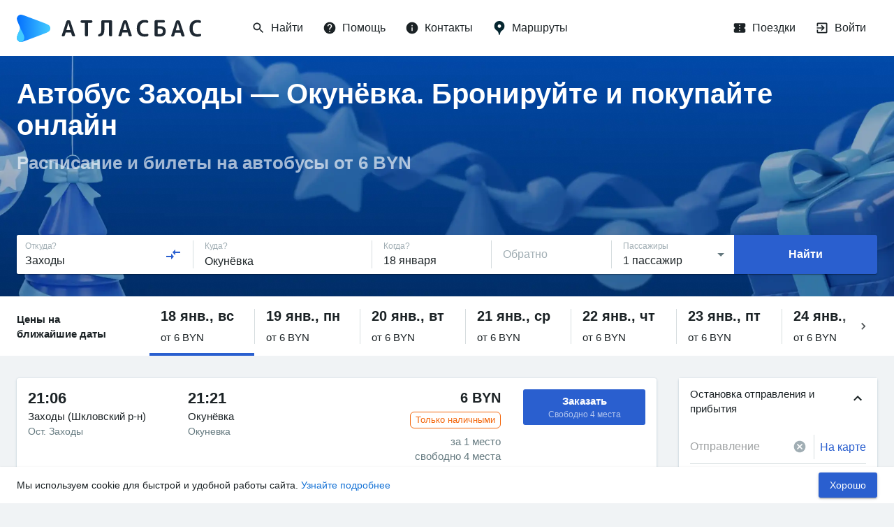

--- FILE ---
content_type: text/html; charset=utf-8
request_url: https://www.google.com/recaptcha/api2/anchor?ar=1&k=6LeQ6CsqAAAAACBOpugx7M5vsR6eLjbwLh2MHCFw&co=aHR0cHM6Ly9hdGxhc2J1cy5ydTo0NDM.&hl=en&v=PoyoqOPhxBO7pBk68S4YbpHZ&size=invisible&anchor-ms=20000&execute-ms=30000&cb=3cpkwtaqfxub
body_size: 48604
content:
<!DOCTYPE HTML><html dir="ltr" lang="en"><head><meta http-equiv="Content-Type" content="text/html; charset=UTF-8">
<meta http-equiv="X-UA-Compatible" content="IE=edge">
<title>reCAPTCHA</title>
<style type="text/css">
/* cyrillic-ext */
@font-face {
  font-family: 'Roboto';
  font-style: normal;
  font-weight: 400;
  font-stretch: 100%;
  src: url(//fonts.gstatic.com/s/roboto/v48/KFO7CnqEu92Fr1ME7kSn66aGLdTylUAMa3GUBHMdazTgWw.woff2) format('woff2');
  unicode-range: U+0460-052F, U+1C80-1C8A, U+20B4, U+2DE0-2DFF, U+A640-A69F, U+FE2E-FE2F;
}
/* cyrillic */
@font-face {
  font-family: 'Roboto';
  font-style: normal;
  font-weight: 400;
  font-stretch: 100%;
  src: url(//fonts.gstatic.com/s/roboto/v48/KFO7CnqEu92Fr1ME7kSn66aGLdTylUAMa3iUBHMdazTgWw.woff2) format('woff2');
  unicode-range: U+0301, U+0400-045F, U+0490-0491, U+04B0-04B1, U+2116;
}
/* greek-ext */
@font-face {
  font-family: 'Roboto';
  font-style: normal;
  font-weight: 400;
  font-stretch: 100%;
  src: url(//fonts.gstatic.com/s/roboto/v48/KFO7CnqEu92Fr1ME7kSn66aGLdTylUAMa3CUBHMdazTgWw.woff2) format('woff2');
  unicode-range: U+1F00-1FFF;
}
/* greek */
@font-face {
  font-family: 'Roboto';
  font-style: normal;
  font-weight: 400;
  font-stretch: 100%;
  src: url(//fonts.gstatic.com/s/roboto/v48/KFO7CnqEu92Fr1ME7kSn66aGLdTylUAMa3-UBHMdazTgWw.woff2) format('woff2');
  unicode-range: U+0370-0377, U+037A-037F, U+0384-038A, U+038C, U+038E-03A1, U+03A3-03FF;
}
/* math */
@font-face {
  font-family: 'Roboto';
  font-style: normal;
  font-weight: 400;
  font-stretch: 100%;
  src: url(//fonts.gstatic.com/s/roboto/v48/KFO7CnqEu92Fr1ME7kSn66aGLdTylUAMawCUBHMdazTgWw.woff2) format('woff2');
  unicode-range: U+0302-0303, U+0305, U+0307-0308, U+0310, U+0312, U+0315, U+031A, U+0326-0327, U+032C, U+032F-0330, U+0332-0333, U+0338, U+033A, U+0346, U+034D, U+0391-03A1, U+03A3-03A9, U+03B1-03C9, U+03D1, U+03D5-03D6, U+03F0-03F1, U+03F4-03F5, U+2016-2017, U+2034-2038, U+203C, U+2040, U+2043, U+2047, U+2050, U+2057, U+205F, U+2070-2071, U+2074-208E, U+2090-209C, U+20D0-20DC, U+20E1, U+20E5-20EF, U+2100-2112, U+2114-2115, U+2117-2121, U+2123-214F, U+2190, U+2192, U+2194-21AE, U+21B0-21E5, U+21F1-21F2, U+21F4-2211, U+2213-2214, U+2216-22FF, U+2308-230B, U+2310, U+2319, U+231C-2321, U+2336-237A, U+237C, U+2395, U+239B-23B7, U+23D0, U+23DC-23E1, U+2474-2475, U+25AF, U+25B3, U+25B7, U+25BD, U+25C1, U+25CA, U+25CC, U+25FB, U+266D-266F, U+27C0-27FF, U+2900-2AFF, U+2B0E-2B11, U+2B30-2B4C, U+2BFE, U+3030, U+FF5B, U+FF5D, U+1D400-1D7FF, U+1EE00-1EEFF;
}
/* symbols */
@font-face {
  font-family: 'Roboto';
  font-style: normal;
  font-weight: 400;
  font-stretch: 100%;
  src: url(//fonts.gstatic.com/s/roboto/v48/KFO7CnqEu92Fr1ME7kSn66aGLdTylUAMaxKUBHMdazTgWw.woff2) format('woff2');
  unicode-range: U+0001-000C, U+000E-001F, U+007F-009F, U+20DD-20E0, U+20E2-20E4, U+2150-218F, U+2190, U+2192, U+2194-2199, U+21AF, U+21E6-21F0, U+21F3, U+2218-2219, U+2299, U+22C4-22C6, U+2300-243F, U+2440-244A, U+2460-24FF, U+25A0-27BF, U+2800-28FF, U+2921-2922, U+2981, U+29BF, U+29EB, U+2B00-2BFF, U+4DC0-4DFF, U+FFF9-FFFB, U+10140-1018E, U+10190-1019C, U+101A0, U+101D0-101FD, U+102E0-102FB, U+10E60-10E7E, U+1D2C0-1D2D3, U+1D2E0-1D37F, U+1F000-1F0FF, U+1F100-1F1AD, U+1F1E6-1F1FF, U+1F30D-1F30F, U+1F315, U+1F31C, U+1F31E, U+1F320-1F32C, U+1F336, U+1F378, U+1F37D, U+1F382, U+1F393-1F39F, U+1F3A7-1F3A8, U+1F3AC-1F3AF, U+1F3C2, U+1F3C4-1F3C6, U+1F3CA-1F3CE, U+1F3D4-1F3E0, U+1F3ED, U+1F3F1-1F3F3, U+1F3F5-1F3F7, U+1F408, U+1F415, U+1F41F, U+1F426, U+1F43F, U+1F441-1F442, U+1F444, U+1F446-1F449, U+1F44C-1F44E, U+1F453, U+1F46A, U+1F47D, U+1F4A3, U+1F4B0, U+1F4B3, U+1F4B9, U+1F4BB, U+1F4BF, U+1F4C8-1F4CB, U+1F4D6, U+1F4DA, U+1F4DF, U+1F4E3-1F4E6, U+1F4EA-1F4ED, U+1F4F7, U+1F4F9-1F4FB, U+1F4FD-1F4FE, U+1F503, U+1F507-1F50B, U+1F50D, U+1F512-1F513, U+1F53E-1F54A, U+1F54F-1F5FA, U+1F610, U+1F650-1F67F, U+1F687, U+1F68D, U+1F691, U+1F694, U+1F698, U+1F6AD, U+1F6B2, U+1F6B9-1F6BA, U+1F6BC, U+1F6C6-1F6CF, U+1F6D3-1F6D7, U+1F6E0-1F6EA, U+1F6F0-1F6F3, U+1F6F7-1F6FC, U+1F700-1F7FF, U+1F800-1F80B, U+1F810-1F847, U+1F850-1F859, U+1F860-1F887, U+1F890-1F8AD, U+1F8B0-1F8BB, U+1F8C0-1F8C1, U+1F900-1F90B, U+1F93B, U+1F946, U+1F984, U+1F996, U+1F9E9, U+1FA00-1FA6F, U+1FA70-1FA7C, U+1FA80-1FA89, U+1FA8F-1FAC6, U+1FACE-1FADC, U+1FADF-1FAE9, U+1FAF0-1FAF8, U+1FB00-1FBFF;
}
/* vietnamese */
@font-face {
  font-family: 'Roboto';
  font-style: normal;
  font-weight: 400;
  font-stretch: 100%;
  src: url(//fonts.gstatic.com/s/roboto/v48/KFO7CnqEu92Fr1ME7kSn66aGLdTylUAMa3OUBHMdazTgWw.woff2) format('woff2');
  unicode-range: U+0102-0103, U+0110-0111, U+0128-0129, U+0168-0169, U+01A0-01A1, U+01AF-01B0, U+0300-0301, U+0303-0304, U+0308-0309, U+0323, U+0329, U+1EA0-1EF9, U+20AB;
}
/* latin-ext */
@font-face {
  font-family: 'Roboto';
  font-style: normal;
  font-weight: 400;
  font-stretch: 100%;
  src: url(//fonts.gstatic.com/s/roboto/v48/KFO7CnqEu92Fr1ME7kSn66aGLdTylUAMa3KUBHMdazTgWw.woff2) format('woff2');
  unicode-range: U+0100-02BA, U+02BD-02C5, U+02C7-02CC, U+02CE-02D7, U+02DD-02FF, U+0304, U+0308, U+0329, U+1D00-1DBF, U+1E00-1E9F, U+1EF2-1EFF, U+2020, U+20A0-20AB, U+20AD-20C0, U+2113, U+2C60-2C7F, U+A720-A7FF;
}
/* latin */
@font-face {
  font-family: 'Roboto';
  font-style: normal;
  font-weight: 400;
  font-stretch: 100%;
  src: url(//fonts.gstatic.com/s/roboto/v48/KFO7CnqEu92Fr1ME7kSn66aGLdTylUAMa3yUBHMdazQ.woff2) format('woff2');
  unicode-range: U+0000-00FF, U+0131, U+0152-0153, U+02BB-02BC, U+02C6, U+02DA, U+02DC, U+0304, U+0308, U+0329, U+2000-206F, U+20AC, U+2122, U+2191, U+2193, U+2212, U+2215, U+FEFF, U+FFFD;
}
/* cyrillic-ext */
@font-face {
  font-family: 'Roboto';
  font-style: normal;
  font-weight: 500;
  font-stretch: 100%;
  src: url(//fonts.gstatic.com/s/roboto/v48/KFO7CnqEu92Fr1ME7kSn66aGLdTylUAMa3GUBHMdazTgWw.woff2) format('woff2');
  unicode-range: U+0460-052F, U+1C80-1C8A, U+20B4, U+2DE0-2DFF, U+A640-A69F, U+FE2E-FE2F;
}
/* cyrillic */
@font-face {
  font-family: 'Roboto';
  font-style: normal;
  font-weight: 500;
  font-stretch: 100%;
  src: url(//fonts.gstatic.com/s/roboto/v48/KFO7CnqEu92Fr1ME7kSn66aGLdTylUAMa3iUBHMdazTgWw.woff2) format('woff2');
  unicode-range: U+0301, U+0400-045F, U+0490-0491, U+04B0-04B1, U+2116;
}
/* greek-ext */
@font-face {
  font-family: 'Roboto';
  font-style: normal;
  font-weight: 500;
  font-stretch: 100%;
  src: url(//fonts.gstatic.com/s/roboto/v48/KFO7CnqEu92Fr1ME7kSn66aGLdTylUAMa3CUBHMdazTgWw.woff2) format('woff2');
  unicode-range: U+1F00-1FFF;
}
/* greek */
@font-face {
  font-family: 'Roboto';
  font-style: normal;
  font-weight: 500;
  font-stretch: 100%;
  src: url(//fonts.gstatic.com/s/roboto/v48/KFO7CnqEu92Fr1ME7kSn66aGLdTylUAMa3-UBHMdazTgWw.woff2) format('woff2');
  unicode-range: U+0370-0377, U+037A-037F, U+0384-038A, U+038C, U+038E-03A1, U+03A3-03FF;
}
/* math */
@font-face {
  font-family: 'Roboto';
  font-style: normal;
  font-weight: 500;
  font-stretch: 100%;
  src: url(//fonts.gstatic.com/s/roboto/v48/KFO7CnqEu92Fr1ME7kSn66aGLdTylUAMawCUBHMdazTgWw.woff2) format('woff2');
  unicode-range: U+0302-0303, U+0305, U+0307-0308, U+0310, U+0312, U+0315, U+031A, U+0326-0327, U+032C, U+032F-0330, U+0332-0333, U+0338, U+033A, U+0346, U+034D, U+0391-03A1, U+03A3-03A9, U+03B1-03C9, U+03D1, U+03D5-03D6, U+03F0-03F1, U+03F4-03F5, U+2016-2017, U+2034-2038, U+203C, U+2040, U+2043, U+2047, U+2050, U+2057, U+205F, U+2070-2071, U+2074-208E, U+2090-209C, U+20D0-20DC, U+20E1, U+20E5-20EF, U+2100-2112, U+2114-2115, U+2117-2121, U+2123-214F, U+2190, U+2192, U+2194-21AE, U+21B0-21E5, U+21F1-21F2, U+21F4-2211, U+2213-2214, U+2216-22FF, U+2308-230B, U+2310, U+2319, U+231C-2321, U+2336-237A, U+237C, U+2395, U+239B-23B7, U+23D0, U+23DC-23E1, U+2474-2475, U+25AF, U+25B3, U+25B7, U+25BD, U+25C1, U+25CA, U+25CC, U+25FB, U+266D-266F, U+27C0-27FF, U+2900-2AFF, U+2B0E-2B11, U+2B30-2B4C, U+2BFE, U+3030, U+FF5B, U+FF5D, U+1D400-1D7FF, U+1EE00-1EEFF;
}
/* symbols */
@font-face {
  font-family: 'Roboto';
  font-style: normal;
  font-weight: 500;
  font-stretch: 100%;
  src: url(//fonts.gstatic.com/s/roboto/v48/KFO7CnqEu92Fr1ME7kSn66aGLdTylUAMaxKUBHMdazTgWw.woff2) format('woff2');
  unicode-range: U+0001-000C, U+000E-001F, U+007F-009F, U+20DD-20E0, U+20E2-20E4, U+2150-218F, U+2190, U+2192, U+2194-2199, U+21AF, U+21E6-21F0, U+21F3, U+2218-2219, U+2299, U+22C4-22C6, U+2300-243F, U+2440-244A, U+2460-24FF, U+25A0-27BF, U+2800-28FF, U+2921-2922, U+2981, U+29BF, U+29EB, U+2B00-2BFF, U+4DC0-4DFF, U+FFF9-FFFB, U+10140-1018E, U+10190-1019C, U+101A0, U+101D0-101FD, U+102E0-102FB, U+10E60-10E7E, U+1D2C0-1D2D3, U+1D2E0-1D37F, U+1F000-1F0FF, U+1F100-1F1AD, U+1F1E6-1F1FF, U+1F30D-1F30F, U+1F315, U+1F31C, U+1F31E, U+1F320-1F32C, U+1F336, U+1F378, U+1F37D, U+1F382, U+1F393-1F39F, U+1F3A7-1F3A8, U+1F3AC-1F3AF, U+1F3C2, U+1F3C4-1F3C6, U+1F3CA-1F3CE, U+1F3D4-1F3E0, U+1F3ED, U+1F3F1-1F3F3, U+1F3F5-1F3F7, U+1F408, U+1F415, U+1F41F, U+1F426, U+1F43F, U+1F441-1F442, U+1F444, U+1F446-1F449, U+1F44C-1F44E, U+1F453, U+1F46A, U+1F47D, U+1F4A3, U+1F4B0, U+1F4B3, U+1F4B9, U+1F4BB, U+1F4BF, U+1F4C8-1F4CB, U+1F4D6, U+1F4DA, U+1F4DF, U+1F4E3-1F4E6, U+1F4EA-1F4ED, U+1F4F7, U+1F4F9-1F4FB, U+1F4FD-1F4FE, U+1F503, U+1F507-1F50B, U+1F50D, U+1F512-1F513, U+1F53E-1F54A, U+1F54F-1F5FA, U+1F610, U+1F650-1F67F, U+1F687, U+1F68D, U+1F691, U+1F694, U+1F698, U+1F6AD, U+1F6B2, U+1F6B9-1F6BA, U+1F6BC, U+1F6C6-1F6CF, U+1F6D3-1F6D7, U+1F6E0-1F6EA, U+1F6F0-1F6F3, U+1F6F7-1F6FC, U+1F700-1F7FF, U+1F800-1F80B, U+1F810-1F847, U+1F850-1F859, U+1F860-1F887, U+1F890-1F8AD, U+1F8B0-1F8BB, U+1F8C0-1F8C1, U+1F900-1F90B, U+1F93B, U+1F946, U+1F984, U+1F996, U+1F9E9, U+1FA00-1FA6F, U+1FA70-1FA7C, U+1FA80-1FA89, U+1FA8F-1FAC6, U+1FACE-1FADC, U+1FADF-1FAE9, U+1FAF0-1FAF8, U+1FB00-1FBFF;
}
/* vietnamese */
@font-face {
  font-family: 'Roboto';
  font-style: normal;
  font-weight: 500;
  font-stretch: 100%;
  src: url(//fonts.gstatic.com/s/roboto/v48/KFO7CnqEu92Fr1ME7kSn66aGLdTylUAMa3OUBHMdazTgWw.woff2) format('woff2');
  unicode-range: U+0102-0103, U+0110-0111, U+0128-0129, U+0168-0169, U+01A0-01A1, U+01AF-01B0, U+0300-0301, U+0303-0304, U+0308-0309, U+0323, U+0329, U+1EA0-1EF9, U+20AB;
}
/* latin-ext */
@font-face {
  font-family: 'Roboto';
  font-style: normal;
  font-weight: 500;
  font-stretch: 100%;
  src: url(//fonts.gstatic.com/s/roboto/v48/KFO7CnqEu92Fr1ME7kSn66aGLdTylUAMa3KUBHMdazTgWw.woff2) format('woff2');
  unicode-range: U+0100-02BA, U+02BD-02C5, U+02C7-02CC, U+02CE-02D7, U+02DD-02FF, U+0304, U+0308, U+0329, U+1D00-1DBF, U+1E00-1E9F, U+1EF2-1EFF, U+2020, U+20A0-20AB, U+20AD-20C0, U+2113, U+2C60-2C7F, U+A720-A7FF;
}
/* latin */
@font-face {
  font-family: 'Roboto';
  font-style: normal;
  font-weight: 500;
  font-stretch: 100%;
  src: url(//fonts.gstatic.com/s/roboto/v48/KFO7CnqEu92Fr1ME7kSn66aGLdTylUAMa3yUBHMdazQ.woff2) format('woff2');
  unicode-range: U+0000-00FF, U+0131, U+0152-0153, U+02BB-02BC, U+02C6, U+02DA, U+02DC, U+0304, U+0308, U+0329, U+2000-206F, U+20AC, U+2122, U+2191, U+2193, U+2212, U+2215, U+FEFF, U+FFFD;
}
/* cyrillic-ext */
@font-face {
  font-family: 'Roboto';
  font-style: normal;
  font-weight: 900;
  font-stretch: 100%;
  src: url(//fonts.gstatic.com/s/roboto/v48/KFO7CnqEu92Fr1ME7kSn66aGLdTylUAMa3GUBHMdazTgWw.woff2) format('woff2');
  unicode-range: U+0460-052F, U+1C80-1C8A, U+20B4, U+2DE0-2DFF, U+A640-A69F, U+FE2E-FE2F;
}
/* cyrillic */
@font-face {
  font-family: 'Roboto';
  font-style: normal;
  font-weight: 900;
  font-stretch: 100%;
  src: url(//fonts.gstatic.com/s/roboto/v48/KFO7CnqEu92Fr1ME7kSn66aGLdTylUAMa3iUBHMdazTgWw.woff2) format('woff2');
  unicode-range: U+0301, U+0400-045F, U+0490-0491, U+04B0-04B1, U+2116;
}
/* greek-ext */
@font-face {
  font-family: 'Roboto';
  font-style: normal;
  font-weight: 900;
  font-stretch: 100%;
  src: url(//fonts.gstatic.com/s/roboto/v48/KFO7CnqEu92Fr1ME7kSn66aGLdTylUAMa3CUBHMdazTgWw.woff2) format('woff2');
  unicode-range: U+1F00-1FFF;
}
/* greek */
@font-face {
  font-family: 'Roboto';
  font-style: normal;
  font-weight: 900;
  font-stretch: 100%;
  src: url(//fonts.gstatic.com/s/roboto/v48/KFO7CnqEu92Fr1ME7kSn66aGLdTylUAMa3-UBHMdazTgWw.woff2) format('woff2');
  unicode-range: U+0370-0377, U+037A-037F, U+0384-038A, U+038C, U+038E-03A1, U+03A3-03FF;
}
/* math */
@font-face {
  font-family: 'Roboto';
  font-style: normal;
  font-weight: 900;
  font-stretch: 100%;
  src: url(//fonts.gstatic.com/s/roboto/v48/KFO7CnqEu92Fr1ME7kSn66aGLdTylUAMawCUBHMdazTgWw.woff2) format('woff2');
  unicode-range: U+0302-0303, U+0305, U+0307-0308, U+0310, U+0312, U+0315, U+031A, U+0326-0327, U+032C, U+032F-0330, U+0332-0333, U+0338, U+033A, U+0346, U+034D, U+0391-03A1, U+03A3-03A9, U+03B1-03C9, U+03D1, U+03D5-03D6, U+03F0-03F1, U+03F4-03F5, U+2016-2017, U+2034-2038, U+203C, U+2040, U+2043, U+2047, U+2050, U+2057, U+205F, U+2070-2071, U+2074-208E, U+2090-209C, U+20D0-20DC, U+20E1, U+20E5-20EF, U+2100-2112, U+2114-2115, U+2117-2121, U+2123-214F, U+2190, U+2192, U+2194-21AE, U+21B0-21E5, U+21F1-21F2, U+21F4-2211, U+2213-2214, U+2216-22FF, U+2308-230B, U+2310, U+2319, U+231C-2321, U+2336-237A, U+237C, U+2395, U+239B-23B7, U+23D0, U+23DC-23E1, U+2474-2475, U+25AF, U+25B3, U+25B7, U+25BD, U+25C1, U+25CA, U+25CC, U+25FB, U+266D-266F, U+27C0-27FF, U+2900-2AFF, U+2B0E-2B11, U+2B30-2B4C, U+2BFE, U+3030, U+FF5B, U+FF5D, U+1D400-1D7FF, U+1EE00-1EEFF;
}
/* symbols */
@font-face {
  font-family: 'Roboto';
  font-style: normal;
  font-weight: 900;
  font-stretch: 100%;
  src: url(//fonts.gstatic.com/s/roboto/v48/KFO7CnqEu92Fr1ME7kSn66aGLdTylUAMaxKUBHMdazTgWw.woff2) format('woff2');
  unicode-range: U+0001-000C, U+000E-001F, U+007F-009F, U+20DD-20E0, U+20E2-20E4, U+2150-218F, U+2190, U+2192, U+2194-2199, U+21AF, U+21E6-21F0, U+21F3, U+2218-2219, U+2299, U+22C4-22C6, U+2300-243F, U+2440-244A, U+2460-24FF, U+25A0-27BF, U+2800-28FF, U+2921-2922, U+2981, U+29BF, U+29EB, U+2B00-2BFF, U+4DC0-4DFF, U+FFF9-FFFB, U+10140-1018E, U+10190-1019C, U+101A0, U+101D0-101FD, U+102E0-102FB, U+10E60-10E7E, U+1D2C0-1D2D3, U+1D2E0-1D37F, U+1F000-1F0FF, U+1F100-1F1AD, U+1F1E6-1F1FF, U+1F30D-1F30F, U+1F315, U+1F31C, U+1F31E, U+1F320-1F32C, U+1F336, U+1F378, U+1F37D, U+1F382, U+1F393-1F39F, U+1F3A7-1F3A8, U+1F3AC-1F3AF, U+1F3C2, U+1F3C4-1F3C6, U+1F3CA-1F3CE, U+1F3D4-1F3E0, U+1F3ED, U+1F3F1-1F3F3, U+1F3F5-1F3F7, U+1F408, U+1F415, U+1F41F, U+1F426, U+1F43F, U+1F441-1F442, U+1F444, U+1F446-1F449, U+1F44C-1F44E, U+1F453, U+1F46A, U+1F47D, U+1F4A3, U+1F4B0, U+1F4B3, U+1F4B9, U+1F4BB, U+1F4BF, U+1F4C8-1F4CB, U+1F4D6, U+1F4DA, U+1F4DF, U+1F4E3-1F4E6, U+1F4EA-1F4ED, U+1F4F7, U+1F4F9-1F4FB, U+1F4FD-1F4FE, U+1F503, U+1F507-1F50B, U+1F50D, U+1F512-1F513, U+1F53E-1F54A, U+1F54F-1F5FA, U+1F610, U+1F650-1F67F, U+1F687, U+1F68D, U+1F691, U+1F694, U+1F698, U+1F6AD, U+1F6B2, U+1F6B9-1F6BA, U+1F6BC, U+1F6C6-1F6CF, U+1F6D3-1F6D7, U+1F6E0-1F6EA, U+1F6F0-1F6F3, U+1F6F7-1F6FC, U+1F700-1F7FF, U+1F800-1F80B, U+1F810-1F847, U+1F850-1F859, U+1F860-1F887, U+1F890-1F8AD, U+1F8B0-1F8BB, U+1F8C0-1F8C1, U+1F900-1F90B, U+1F93B, U+1F946, U+1F984, U+1F996, U+1F9E9, U+1FA00-1FA6F, U+1FA70-1FA7C, U+1FA80-1FA89, U+1FA8F-1FAC6, U+1FACE-1FADC, U+1FADF-1FAE9, U+1FAF0-1FAF8, U+1FB00-1FBFF;
}
/* vietnamese */
@font-face {
  font-family: 'Roboto';
  font-style: normal;
  font-weight: 900;
  font-stretch: 100%;
  src: url(//fonts.gstatic.com/s/roboto/v48/KFO7CnqEu92Fr1ME7kSn66aGLdTylUAMa3OUBHMdazTgWw.woff2) format('woff2');
  unicode-range: U+0102-0103, U+0110-0111, U+0128-0129, U+0168-0169, U+01A0-01A1, U+01AF-01B0, U+0300-0301, U+0303-0304, U+0308-0309, U+0323, U+0329, U+1EA0-1EF9, U+20AB;
}
/* latin-ext */
@font-face {
  font-family: 'Roboto';
  font-style: normal;
  font-weight: 900;
  font-stretch: 100%;
  src: url(//fonts.gstatic.com/s/roboto/v48/KFO7CnqEu92Fr1ME7kSn66aGLdTylUAMa3KUBHMdazTgWw.woff2) format('woff2');
  unicode-range: U+0100-02BA, U+02BD-02C5, U+02C7-02CC, U+02CE-02D7, U+02DD-02FF, U+0304, U+0308, U+0329, U+1D00-1DBF, U+1E00-1E9F, U+1EF2-1EFF, U+2020, U+20A0-20AB, U+20AD-20C0, U+2113, U+2C60-2C7F, U+A720-A7FF;
}
/* latin */
@font-face {
  font-family: 'Roboto';
  font-style: normal;
  font-weight: 900;
  font-stretch: 100%;
  src: url(//fonts.gstatic.com/s/roboto/v48/KFO7CnqEu92Fr1ME7kSn66aGLdTylUAMa3yUBHMdazQ.woff2) format('woff2');
  unicode-range: U+0000-00FF, U+0131, U+0152-0153, U+02BB-02BC, U+02C6, U+02DA, U+02DC, U+0304, U+0308, U+0329, U+2000-206F, U+20AC, U+2122, U+2191, U+2193, U+2212, U+2215, U+FEFF, U+FFFD;
}

</style>
<link rel="stylesheet" type="text/css" href="https://www.gstatic.com/recaptcha/releases/PoyoqOPhxBO7pBk68S4YbpHZ/styles__ltr.css">
<script nonce="sdGh4o9fgz8GprNcXwIqvA" type="text/javascript">window['__recaptcha_api'] = 'https://www.google.com/recaptcha/api2/';</script>
<script type="text/javascript" src="https://www.gstatic.com/recaptcha/releases/PoyoqOPhxBO7pBk68S4YbpHZ/recaptcha__en.js" nonce="sdGh4o9fgz8GprNcXwIqvA">
      
    </script></head>
<body><div id="rc-anchor-alert" class="rc-anchor-alert"></div>
<input type="hidden" id="recaptcha-token" value="[base64]">
<script type="text/javascript" nonce="sdGh4o9fgz8GprNcXwIqvA">
      recaptcha.anchor.Main.init("[\x22ainput\x22,[\x22bgdata\x22,\x22\x22,\[base64]/[base64]/[base64]/[base64]/[base64]/[base64]/[base64]/[base64]/[base64]/[base64]\\u003d\x22,\[base64]\x22,\x22w5AlEcOwL8ObZ8K/[base64]/FHLCvMOUbWN+wqIDScKNFMKqwoIhw78fKcONw4dNwoMxwqzDpMO0Lgw9HMO9XA3CvnHCosOtwpROwrAXwo0/w5rDosOJw5HCqHjDswXDlsO0cMKdKxdmR1/DhA/[base64]/dUkXwoPDicO3wqtNw5nDssK9w5sRwr/Ct2TDskVGKBd9w7sGwr/ClmXCnzTCpnBRZXIMfMOKFsOBwrXChA/DqRPCjsODRUEsUsKLQiEAw4gJV0pgwrY1woLCp8KFw6XDt8ObTSRuw7nCkMOhw55nF8KpMybCnsO3w7MJwpYvcxPDgsO2GBZEJDTDnDHClSAKw4YDwqAYJMOcwrlUYMOFw50qbsOVw60EOlsmDRJywr3CoBIff2DClHAoEMKVWAwsOUhvVQ91AMOTw4bCqcK/w7tsw7EJfcKmNcOpwo9BwrHDvcO0LgwTEjnDjcO9w5JKZcOSwrXCmEZrw67DpxHCqsKpFsKFw4J0HkMPEjtNwp9CZALDsMKnOcOmUMKSdsKkwr7DlcOYeFx5ChHCmsOcUX/CtUXDnwA+w4JbCMO0wqFHw4rCjkRxw7HDg8KAwrZUB8KuwpnCk3LDlsK9w7ZqPDQFwoHCm8O6wrPCuRI3WWsuKWPCjMKMwrHCqMO0wqdKw7Iaw67ChMOJw4N8d0/[base64]/Ds8OfwrTCkgnDn8Ohw6pTHcO1R8OWTS7CuGrCuMKYHRfDpsKsAsK+RGvDjcOQCTcSw6rDusKNOsOsF2rCgwvChsKewq/Dnmo9Wyokwp86wosQw5fClQHDq8K6wqDDnzoNDDcdw5UbPj8OSGPCtcO9DsKYAVFFFDDDpsKQOFbDvsK1eBjCoMOnEcOBwrsXw68veC3CjsK0w6DCoMOQw6/DiMOxw6zCm8OFwpvCpMOODMOXWzjDuFrDhcOlb8Oawp47BjdFHwDDuw8eKmnClSkLw4MUSHpwKsKlwrHDrsOkwoDCv3LDjX3CkkJldMO9TsKGwrF6BE3Cr39xwp98wqjCvTlpwrnDlgjCjko3cQTDmRXCgBNQw6ADW8KtLcKOK2/Ds8OKwrLDmcOTwoXDsMOkCMKDUsOvwrUxwrjDrcKgwqAlwqbDosK7AFHCuhQawp7DsgnCoFvCs8KcwosGwpzDrUHCvD1qE8K1w4/ClsOYNhHCkMKJw6oNw7PDkgvCscOsRMOFwpzCjcKJwrMXMMOyd8O+w4nDrCbCgMOQwqHCvXbDvjgVIcOlfsKURcKRwoglwqPDmho9CsOGw7zCo3EOH8OKwqzDh8OlI8KRw63Dn8Oew4FZIGpwwroFDcKrw6bDjRp0wp/[base64]/CqDJJDWJAQy4pw5PCr8KOdsO2ZTIJOMOywqfCrsKVw53CksOgw5Q2FSfDlTQcw60SW8OnwrTDgmjDh8K/wr49w5TCjsKqYxjCgMKyw4nDiWwiVkXCocOiwrBbHmAGTMOyw5bCisKWKyI1wr3CtsK6w5bCrsKpw5kqKMO/O8OAw5Efwq/DhGZ2YxxDI8K4bF/CucO9ZF5Zw4nCqsKrw7t8BzPCgQjCj8OfJMOOVCvCuj97w6wvOlTDiMO5fsKdMVNVXsKxKmlrwqo6w7HCjMO7ZjbCn1hsw4nDiMO1wp0rwrnDlMOYwo/DjGnDlAtywoDCpMOTwqkfKkdrw5N/w64Fw5HCgCpVT1fCvyzDtx1UHi4aBsOeR28nwpVKWiNFbwrDvHkjwq7DrsKRw6QqMTPDv2IMwpgww7vCmiJucsK+ZRtuwp1CH8ONw7AHw4vCo3srwobDksOsBDLDiVTDhDNkwqYtLsKvw6Ahwo/ClMOfw63CghVpb8K6U8OYCAfCtyXDh8KmwpNOeMO7w4QRRcOyw4hswp51G8OUGW/DmWPCoMKCFQovw7obNQ3DhiFEwozCt8OMa8KtbsOZCMK/w6bCocOmwo5dw7ZRTy7Dj2RAYF16w6NQXcKIwpUowobDqic1DMO/[base64]/Ct2sSWsO0UsKEDcOdBWoQA8KZIWx1wr8iwoBAWcK2w6fCgcOYbcOiw7fDtkYoN03CtXfDvsK9TkrDpcO8dlZ5JsOGwoIifmzDm13CnxbClsKYKlPCrMOMwr1hFkZCKFzCpl/CucOyH25/w7ZLORjDosKkw61Gw5Q5ecKKw5QHw43DiMODw6wrG2BWVTzDmMKADzXCq8Kxw7nChsOAw4pZAMOyfW56VR7Dq8O/w6pyP1/ClsKmwoZ0eRhGwrMLCQDDnwXCqFU9wpzDvXPCksK5NMKxw407w6c2eAdYcCNnwrbCrB9lwrjCsCDCqnZAZzPDgMOkNGXCvMORasOFwpklwr/[base64]/[base64]/SwU1QcOnClxxUALCmMK4w6YtcGt0ZsKBw4jCmC8aLRB9DMKOw4bCj8OOwonDm8OqJsONw5PDocKzZ3bCmsO9w6nCmcOswqxffMOgwrzCgHbDvxHCscO2w5HDo33DjVgSGx4Nw6QZNsOcN8KGw4Bbwrw7wq7DtsOFw6Eqw4rDpEIYwqlLQsK2Em/DjyBDw4Ncwqh+RhnDpToOwqAXMsONwogFHMOQwqELw494bcKARkEXPcObOMKdZ1gCw4VTTXXDlcO9IcKRw4PDszLDgkvDksOPw4jDqwFeTsOOwpDCs8KJQcObwrV/wqrDnsOsbsKKa8O6w6rDrcOTNhIRwr4GIsKjFcKvw7DDmsKnNwF3UsKTfMOMw6EGwpjDicOQBsK4WMK2AkvDkMKFwpR6SsKfICppNMOgw4kJwrEUUcOSJ8OYwqhiwqASw7zDtMKtBjDDlsK1wrE/NWfDmMOWLcKlN3/[base64]/DncO9MQnCt8OfejfCoBjCt8OTw6HCv8KvwozDoMOFVGXDnMKQPA0AJ8KUwrTDtRU+Zn4hR8KKC8K6Q3PCqkzCvMO3V3jCg8KhEcOTZsKEwpJeB8OdSMO7FHtaBcKzwohsZkTDl8OQf8OoOMO5W0bDicO2w6XDssOVCEnCtisJw4x0w4/DtcKnwrV0wpwWwpTChsO6wr12w6I5w45Yw7fCr8Kjwr3DuyDCtcOAMDvDo0DCvjvDpyPDjsOPNMO/[base64]/[base64]/CjAopIXslAGZYw6dGcyMbw6zCjjYTRXvDnwnCpMOcwowxw4fClcKyRMKHwpcyw77Ciit3w5DDiEHCv1Jiw5dnw4ptQMKndcOSZsKQwptVw6vCp1xiwoLDqR9Fw5wqw5QdI8OQw4xdPcKALsO3wr5DMMOGe2TCsx/[base64]/[base64]/[base64]/CnMKHwoxcw7cbJcOrAX/CllfCiMOaw5IPH8K+ZWEzw5HCtMOEw75gw6rDj8KIR8OuNhlbw5d2OVcAw41jwrLDjQ3CiiDDgMOBw7jDhcOHbhDDqcOBSmlNwr7ClCMhwqR7Yitbw6/DvMOMwrfCj8KlZ8ODwqvCm8OWA8OWCMOlQsOhwrh8FsOjNsKxUsKsFTzDrivDkFLDo8OleSXDu8Kkf3HCqMKnCMKyFMKSFsOZw4HDhD3DrMKxw5QyIcO9R8O9AxlRWsOcwoLDq8KUwrpEwpvDszXDhcOBOgnCgsKhfXo/wq3Cg8Khw7kcwobCqm3CssOMw64bw4TCjcKubMOFw681JUZQCC7DosO0G8OVwoPCj3fDh8KBwqLCvMKmwq7DjCs5fWDCkQ/[base64]/CjMOTDcOdciXClXUZbsKrBUxqw7vDplPDo8KBwrBjMRIdw5Iuw6LCksKBwrXDicKowqgqIcOGw69XwonDscOrM8KFwrQNZFfCnTTCkMOZwrvDrQEDwrUtecOFwr7DrMKHCsOZw5BdwpDCqRsLGCspLiszIH/[base64]/DnQfCkRDCt8K2BMKewpIKwrzDmT5hEDchw6trwqoMasKHOmfDlwImWTHDqMOzwqJbUMOkQsKiwp4daMO7w7d2OVcxwrLDlcKKEF3DuMOgw5/DiMK5UTBdw41vCRZsKC/DhwJ0c3ZcwrLDoUhjd2JyRsObwrzDgsKmwqbDuUojFifCrMKBJcKZAsOAw5vCvzE3w7sab1LDgl02wpLChjg9wrrDvSDDt8OJQsKAw5Qxw5xXwr8+w5Vlw5llwqDCshY5NMOWbsO2ByTCoEfCtGY9WjI/[base64]/[base64]/TmvCo8OsQsKdwqbDggRQwonCpmgOCcOePsOPb1ojwrLDsix/wqkAUjgJN14iD8KNcGoCw61Xw5nCjBc0TyzCsTbCnMKEakMbw45/wqFNMsOvH3d/[base64]/DW8uV8KSbCfCgMOPICLDm8ORw4FGwpgSNsOOw5pec8O5RShfZsKVwpDDnDc7w6zCq03CvnTCn1fCn8K+woN4w7zChSnDmCRKw4cqwqHDpMOAwqtTcX7Cj8OZbgFjF110wrN3DCvCuMOhBsOFNX5CwqpCwqdwGcKaScKRw7vCkMKGwrHDmgR/[base64]/CicOgW8KQQ8K4w4Bjwp8hCMKgwqolfcKzwokEw4vDpz/DnjUqTD3DqH8yHsKDw6HDn8OzQBrCqnpUw48lw74Jw4PCiB0ND2vDn8Oow5ELw6XDr8OywoVfYg1SwobDm8O8wrfDjMKbwr8XVcKKw5DDkcKmQ8OidMO5CxUOJMOEw5bCvVkDwqLDjwYyw4p3w5PDrjtFM8KHBsK3RsOJZcKLwoULFMO/Cy/[base64]/ChsKhBcORw5DDscKgCsOTRyrCisOwwqxgwqLDpMKMw7nDv8KrbcOtDBQHw7kWYMOSb8OWbg8ZwpczOSLDtVANMlQ/w7jChMKawrxzwpLDkMO6RjzCoDjChMKqM8O9w5jCpknClcO5MMO0FsOKaWF0w4Q5YMONFcKVAcOsw7zDnBnCv8KHwpNte8OoOEPDvB5OwroVDMOHGydZRMOEwqQZdFLCujnDiUHCiEvCpTpDwrUowpjCnUDDjnRWwrRQw6jDqibDo8KgD1TCp1PCncKGwqHDvsKLMz/DvcKpw68Nwp/[base64]/[base64]/[base64]/CjcOOHn3DgljClwxwwpPCkcK2w6ptwq/[base64]/FsOWPj3Dq3AGwqnCvcKaLcOcwpZ1QsK/woPDrcOKw5Y9w7PDjcOVw4PDi8KgdsK1ahnCq8Kww6zDpiXDsSvCqcOpwqTDpGcOwr4Nwqtfw6HDu8K6IAB/[base64]/Y8KZKsKVw5zDqMKGw4pdLMO2KsKTAnPCgAjDn2E7JD/CosOLwqU8e0x/wrrDrH03ICDCglE3D8KZYEdiw7HCgQLCgXsCwr9vwp11QDvDnsKTXVwuCT5aw6LDjDVKwrzDs8KQZD7CgcKsw7PDmEPDkXjCisKJwrjCncKPw4kLZMOawpTCi1zCtlrCq3fCqCFmwoxkw6/Di0nDiBw6M8KTWcKuwr1mw5l1VSDCnRJGwqNwGMK4GB5bw4ENwqVSwpNPw5DDh8OSw6vDs8KIwrgMw5Bxw67CksK3Bx7CusOwasOxwq17FsOfVDVrwqNww7XDlMK/DQY7wqURw6vCsndmw4ZFEAFVDcKJJjXDhcO7wrjDt3zCnCY5XD4NPsKYbsOFwrrDvRZTakXChcK/EsOwfB1AIz5ew4jCuXELCFQGw4/DqsOBw5FSwqbDoiQjSxwWw57DuixEwoLDtcOKwo4Nw6E3c33CpsOTV8OPw6YkFcKzw4dPdh7Dp8OUXMOkRsOoZiHCk3DCogfDoX/CmMKEL8KUFsOiMHfDgDjDmyrDjsOhwpvCtMK4wqAkTsOvw55xNUXDgErCgnnCokjDtE8SeFnDp8Ogw6TDj8K0wpXCsk10aHLCrntbUcK/w57CgcKPwoHDpi3DnxdFfBsRbV1pWkvDpk/Ck8ODwrLCs8KhLsO6wrXDpsOXXUzDiCjDr1DDl8Oye8OvwqLDnMKQw5bCucKxLzNgwo52wrnChVFmwrnCtcOMw6ACw7hWwrfDtcKcdwvDmn7DmMKAwq4Gw68MZ8Kjw5fCt3PDssKew5TCjsOlZDTDiMOWw7LDrgLCtcKUfk/CgDQrwpzCu8ORwrUeGsOnw4DCoGRZw59Ww6HClcOnRMOFPCzCi8KNYSXDiiQNwqDCq0cdwpJKw607ZVbCnmZlw4V3wqkVwpEgwqpCwoo5KF3CqhHCksKbw6vDtsKmw4pUwpl/[base64]/CicOVJ2QTYTceasOmRcO4w5jDoErDlxkJwq3DksKBw6/[base64]/DjsKhXcOWH8Okw7U9wqc2CGsMwpfDtsO/wp/CujfDhcOEw7N2w5zCr1jCrAB9C8OFwqrCkhFqKkvCslMuFsKZC8KIPsOLPHrDujtQwo7Cv8OSEFHCrUQTYsOjBsK/wrhZYSTDuioVwr/CkD9/wpTDlFY7ScKjVsOIAWbDs8OQwq3DqwTDu1gwLcOew7bDs8OKXBnCpMKSCcOfw5cuelLDgH0Nw4/[base64]/wrPDv8KqwopdCALDuhjDlsK0wqBMwplmwrRJw59hw4k1ZhDCowpbeyATFcKRZFXDusOrO2XCuGwbFF9Aw6A2wqjCki5WwrIrEx/[base64]/woAtClgcRgzCigXDlwHDpUTCssK6A8KIwpTDtDHCmn9ew5UtIsOtMU7DrMOfw6XCqcK2c8KVADstwr9Awq95wr8twqlcVMK6UF4cLRchQ8OLFVvCv8Kaw4FrwoLDnipMw4cuwqotwpxPVnYdYEEsNMOPfArCjS3DpMOBBEVQwq/Dm8OZwpQCwpHDrHZfahI0w6bCicKRGsOibsKiw4NPdmXCnTvCmW9JwpJ1DcKIw4rDg8KAJcKiXVfDisORZMOqJ8KaRmrCscOxw77CrD/DrC1BwqwpXMKZwqsyw4zCmcOPOQbCvcONwr8XFzEHwrIQNgNXw7VlccOBwpzDm8OoR0k1ERnDvcKAw4LDgkvCs8ODdsK0K3jDusKNCk/[base64]/ChEdHWlhpw6NKfcOMB8Kzw44Xw4d1V8KJUAB5wrVgwqzDosK3RElBw47DmMKJw7jDo8KUHWHDp2ITw7rDnl0iYsO6NX0xblnDrgbCkAdJwoQ2H3pGwql/aMORTiFgw5vCoHfCvMKwwp5gwpbDt8KDwp7Clz9GPsKEw43Ds8O4bcKWKzbClS/[base64]/CncK0cR3Dm8OgwolwwpRQw58sYWHCii7Cp0XClA4kBhRbeMK9MMOPw5sNKwLDs8Kbw6nCiMKwS1rDkhHCisO3DsO7Cg3Ci8KMw64Ow4EUwqDDhnYrwo/CjA/Cm8Kswq5wNBZ+w5IMwpzDkMOTVjjDlxXClsKSacOOc2FIwo/DnCXCnTArWMO7w4Z+acOmcFJaw54LOsOIIcKse8OVVn8Ewr5ww7bDlMO7wrnDoMOnwq5Aw5rCscK3RsO2b8KZdn3CtG3Ck3jCrmV+w5fCi8OKwpIKw6nCj8OZHcOOwp4rw7XCj8Khw7TDvsKywprDuF/CrSrDnElyK8KcCsOsdwphwohcwp9CwpfDqcODH0/Ds1RFTsKuGUXDpzYSCMOswpvCgsOBwrTDjcOYEW3DmsKiw5Eqw6XDvX3DqB8ZwrzDpnEVwo/CrMOvVMKPwrLDnsKDSx4lwovCoGAbLcOTw4wAH8KYw7U8BiwuH8Oja8Kecm3DkgN/wqpRw6HDncOKwqpedMKnwprCncO1w6HDgCvDsQZOw4rCq8KywqXDqsOgTcKRwqMtLXVvT8KBw5DCtBRaZw7CvcKnXW4Yw7PCsTZvw7FidMK/[base64]/Du8O1w7Enw4XDuWTCjsKtwoTDjBnDiQomw6kEMXvCq2gGw7bCrG/CoQrCkMOjw5jCksKOLMKAwqNXwroZblNZaV9mw7Ntw43DlAjDjsOEwoTCmMK7wovDsMK1V1QYNxIeb2B2HCfDtMKUwp0Tw61MP8KlQ8OHw5nCrcOcM8Ogwr3CqUgVB8OsU3PCg3gTw73DgyTCn2UVbsO8w5oqw5/[base64]/CkjJEBiJodnDChMKjwqIZJx7CisKke0zDqSvCvsORwoBgFsO3w63DgMKnXcKOOXnDk8OPwq5Rwp/DisOOw6rDigHChG4IwpoAw4Q/wpPCtsK6wqzDpcO3S8KlN8Kvw4hPwr/DqMKrwoRew4fCqQhDMMK/[base64]/Cl1rCs8Kzw6HDgsK7w5hgH8KufMOKwoLDnBjCpsKwwosYEDUAf2LCrMKjUGImL8KgeXDCksOjwpDDqRctw73DglbDkHvClQYPBMKfwqfCrF4mwpTCkQpBwoHDuEfCucKLBEATwp/CgcKqw6/DnFTCm8OnGcOcVyQLHBtwT8O4wonDpW94azfDmsORwqDDrMKMecKlw5pBcR3Cs8OYJQkxwrXCv8OVw5Zwwrwpw57ChcOff28GT8OnM8OBw7fCmMO9dcKcw5UgEcKewqLDoCF/WcKYdcO1LcKgMsKvAwHDg8O3QHVAORFIwpJEMENEKsK2wrRaZCZGw4Uww4/[base64]/CrkEfesKceMOUwowdw6dkw4cfwqfDmcOOUcO8dMK+wpTCuEzDlmUiwrLClsK3DcOkZcOjEcODcsOMbsKwHcOeBy8CBMK6BC02SRkPw7J/C8KBw7/CgcOOwqTCj0TChzrDkMOXb8KJPm56woxlE3ZeXMKTwqIMQMO6w4vCjMK/Eh0dBsKjwrfCoBEtwonDgBfDpisnw6lZDSY1w6PDlE5EVk7CmB5Jw6fCiQTCg30Nw5hOMsOtw4bCtT3DiMONw5IMwpjCgnBlwrZZccO/[base64]/BC1kCcO0w7fCncO7YMKbfsOMw6fCth8gw7PCvcKmI8KqKBLDvTcMwrXDicKUwpPDlsKsw4NtDcOdw6wkJ8KyOWcSwoXCsAVzWgckEAPDqnLDrABKdhfCisOaw4g1LcK9FkMUw49zT8OTwqx7w5rCpQgYe8OSwqh3SsOkw74GXFNqw4gNwqI+wp3DvcKdw6LDsVl/[base64]/wpvDnW1bw5bDucOnJFY8Ak7CgBgQa8OXUD/DpMKswofDg3LCjcOmwpPDisK2woVPaMKOaMOFGMOpwoXCokRRwptYwoXClGc/GcKLasKJZQfCsEEqAcKYwqTDnsOUETVYAkLCqxrCq3jCgDkHNsO5ZMOwWG7DtEfDqSfDlWzDlsO3fsOTwq3Cs8OYwqB3PgzDnsOdF8Otwr7CvcKzCMKuSzJcYU/DqMOTJ8OBG1oOw6N7wqDCsARpw5LDgMK1w65jw6YGCXURKF95wr5Cw4rCqV0sHsKDw5bChnFUGFvCnSd/HcOTSMOfIGbDu8OUwr9PIMKxEHIBw7M8wonDlcKKCz7Do2zDg8KJHTwOw73ClsKHw77CucObwpbCi1c9wrfCozvCpcOaGXt5fiYOwq7DjcOrw4bCpsK5w44zdwJWf34lwqDCv0rDrlfChsO+w7TDmcK3bHHDnGXCk8O7w4XDjcKXwr4lEx/[base64]/DklXDu8K7w4IFDcOaw6PDo1TChcKrUgRDOMK/QcOQwqfDm8KLwroMwrTDlGQ4w6DCscOTw5hYSMOQW8K0MVLClcKFVcKxw78EMx84T8KJw75rwr9lNsKPIMK/w7bCgyDCjcKWIMOLQHLDqcO7R8K+McODw5RgwrDCjcOcehUnYcO3WBEcw5Z7w4tbajMAYcKjRh5resKGNiDDpl7CosK2wrBHw6DCm8OBw7fDj8KjXlYTwrECS8KNDiHDssKewqBYUS5KwqDCvhfDgCYQL8Oqwr9/wplWXMKDesOhwofDu2gyeQt7f0vDg3TCiHTCmcODwr/DpMKQSsOsMXl8w53DtQoiRcKZw7jDjBEadGTDoz02wp4tOMK1QG/Dl8OQBcOiYQElMhQYDMK3EHLCscKrw5ohDG1lwp3CpFZnwr/Dq8OLRSgacD5xw410wpvDjcODw5DCglLDtMOeEMObwprClmfDsVbDrx9pMsO7dgbDm8KyScOvwopbw77Cr2TCkMKNwrFNw5ZFwr7Co0x0EsK8NiMsw6QNw588wp/[base64]/[base64]/dGsvJMKyw53CpSbDjMKawrEKCMKqLz9kw4zDnnTCvDfCpEbClMO4wpRFVsO9wrrCksKTT8KQwol3w7PCvkDDksO7McKQwrgrwr1mWURUwr7CkMOZCmhswr54w4/Ctycbw7x0SwwSw6t9w6jDpcO9ZGcNe1PCq8O5wqEyAcK0wrXCoMKrJMKZJ8OHLMOrYQTDmMOvw4nDgsOXD0lVZXnDiyh9wozCpz/CgsO4KsKSAsOiU2JlJ8Khwp/DmcO/w69xGMObfcKASsOpMsKzwq1Dwqc6w6jCi0gNwoXDj39rwpbCpipJw5/DjWpdLnp0OMKKw5Q7J8KnP8OBacOeO8OeRDEqwo5iDRPDmMOFw7TDjGTCrH8dw6NTHcO+PMKawobDnUFjW8O8w67Csgdsw7/[base64]/Cnkwiwq8TRMOoFQJRwqlGMXPDuMKPw5BHwrpZQ1rDlWhMccORw71PAsOfLRLCssKiw5/DjyrDm8OEw4dTw75oAMOkbsKZw6fDtsK3RgPCg8OPwpHCuMOCLwXCmlTDoC0Bwr8mw7PCrsOVQXDDuSPCmsOqLzrCpsOTwrxZL8OEw68gw4UdHxc4TcOOJWLCpcOkw6JLw4/Cg8KGw4sOGQbDnXPCvhZpw6IIwq4GFgskw5FwcjDDhz0Dw6XDgMKgQRZWwpV7w4kxwoPDgxDCnxjCssO7w6/DoMKKACN9U8KbwpnDgXnDuyUUDcKOBsOzw7UaBcO5wrfDjMKmwrTDmsKyFSt8bBrDrXfDtsOOwrnCqVNMw4vCt8ODAivDmsKVR8OVNMOdwr3DjxnCtSRrbXfCr1kdwr/ChSBPS8K1G8KEcXbCi2vCkmsyYMOjAcOGw5fDjj4Nw7vCscK0w6x2JhnDjHtvBBzDnRQnworDk3nCgGLChCVSwqAIwo/Cu31+YVAtLMKSYXUTM8KrwrxWwqViw49Ww5hYdTbDpEBvfsO/L8K/w7vCicKVw5nCk3FkcMOjw7AuCcOaBls9eH0Qwrwzw41VwrDDksKcGMOZw5bDncO/YDgWJHbDucO/[base64]/CusORDzrDqcO+wroZAsORwpjCtRwOc8KqAlXDmCTCtcKWU3Ruw5x9Tk3DiQM2worCrAfCmE9aw4VBw6nDrnwuKMOkQcKSwpAowoUQwpMZwrPDrsKjw7bCtT/[base64]/CpkTCiFnDn8OGfEzCqMOESx7DvcOXwoLCtWLDmsOQLyDCsMOJMMKxwqLCtSHDqS5Iw7MyDWHCrcOEC8K4VMOwRcKjX8KlwoYeSlnCrQ/DgMKGAsK3w5fDlBHCsWguw7vCtsKPwrPCgcKaFgzCrcO7w6UqIBXDncKxJGFLS3bDqMKWQg8Jd8KWJ8OBYsK5w7vCkcOnQsODXcKBwrcKVHzCu8Oew5XCqcO/w5QWwrXCszVsCcOZPzjCoMOSUmp7wrFVw6pKGsOmwqMIw5APwovCqlrCi8K5V8O0w5ALwpR/wrjCuwICwrvDnXPCtsKcw5wsaXt3wqjDuT5uw7xnP8Osw4fChntbw7XDv8KANsKMDx3CqwrCpCR+wo5Sw5ceKcOQA2QswpvDisOJwo/CssKnwoLDlsOsKMKwRMKKwrnCk8KxwqzDrcKTDsO8wpUIwqNtIMKKwqXChsOaw7zDm8K9w7XCog8wwrLCtHJDExjChyHCu14ywqTCjcOvbMOQwrrDkMKCw5QSRnHCjRrCucKEwqPCumwYwr8AfcOsw7jCvcO3w47CjcKOAcOsB8K6w5jDusOrw5DCnQ/Cq0M4wo/Cmg7Dk2tFw4TCmylfwpHDnFRkwoTCoHPDp2nDlsKqL8OcL8KXV8Kcw7Axwr/Dq1jCtcOyw6UrwpgFIhE2wrdZNUdYw4wDwrp4w5oiw5rCocOJbsO9wojDm8K1dsOXPFBaGcKTJz7CpnXDtTXCs8KfXMO4EMO/wrQ9w4HCgnXCisO+wpPDjMOnX2Rgwoc+wrnCrMOmw788GWcmRMKXaw7CjsOaOVHDp8KhYsKVf2rDtzEmU8KTw7bCui7DmMOlT3syw5oZwq8ww6loJXU6wrRsw6bDrmFEIMOsZMKZwq9BdGETUE7CjDsFwoHDon/[base64]/Dq8K2wq0KwpzCgxgQwo/Cn8KIPsOuw798R8OdGVvChyLCosKuw4bCqHllT8O0w4UUNH4lYEHCnMOKQUvDp8Kww4N+wpEWVFXCkhk/[base64]/DsMOow61vw6PClEZpwoDCoQ3DlcKrw4PCl2Q7wp83w5dow7nDtHPDn0TDs1XDh8KnKzHDqcKBwo/Dk3gswo4AeMKtwrR3KcKMRsO1w4LChsOKCT/DrMKTw7liw61sw7jCiClIImnDpMKCwq/CmQxtQsOAworCj8K5OjHDlsOFw5Z6cMOww7wnNMK5w5cXJMKVVADDvMKUL8OHTXDDgmdswoMNHiXCm8KXw5LCkcOIwrDCtsOteFVswpnDu8KLw4AXFULChcK3XmbCmsKHdWrChMOFw5IuP8OLa8Kkwr8Za0nDkMKtw6fDsCbCl8K/w47DuSzDuMKJw4Q2S2YyGwsVw7jDvcOxZW/DowcNCcO0w7VZwqBMw6l3WlrCt8OsQFbCusKKbsO2w4LDqmp5w4/DvSQ4wpo0w4zDii/CnMKRwoBaFsOTwqTCqcOWw4XDqMKJwoRGJCrDvzpNL8OwwrXDpcKbw6zDjcObw5fCiMKeNcO9RkzCtMOMwqMdVmFyOcKSIXHCmMKVw5LCi8OoaMOswq/Ck1/DqMOUw7DCgmN7wpnDmsKPIMKNPcKMUSctScKfMGFxD3vCp3tuwrN/[base64]/[base64]/DrQ1gbMONwrPCt8KEwoEIbsO8w4PDhsKAwo85PcOOHSDCmkI/[base64]/[base64]/CiCRWwpfDoE5mNQvCunfCocO8R8KIwrQfYRrDgMKuNW97w5PCr8Oyw4PCl8K6fcOMwoRDOHbCrMOQYGYFw7XChR7CqsK9w67Dq3HDimjClsKSSlRJFMKWw7MiUkrDusKGwrsgFHbClcK8d8OTWgA2M8OrcjghNcKgZcKAFHAaS8K+w4/[base64]/[base64]/[base64]/DjE9ja8O9w6AdZmbCnnvDosK7w7TDphDDqcKsw6IMwozDrgwrIEoQHX4/w58bw4vCmAbCiS7CqExAw5N+LEogKATDvcOWN8Otw6wuAgVYRQ7DhsKGYRxjEGESP8OOcMKHcA5yY1HCm8OVecKzKl51eSpFUygHwonDsGxkHcKhw7PCtHLCiyBiw60/wr48FkEpw7bConPCg0nDqMKjw4ofw4g9VMOiw5oQwpXCrsKrBnfDmcOUQsK7LsKkw63DpcOLw4rCgDnDjSwKDEbDkSJ4JznCucO5w40ewr7DvcKEwr3DvSUrwrAsFl/DhDE+w4fDnBTDjRE5wqDCtV3Dsh/DnMKkw6UEHMO+CMKYw5fCpMKiWE4/w7HDj8OfORMmVsOYYBLDtjRUw7LDolRTYcOew70MKC3Djj5Qwo7DjsOpwohcwqlgw6rCoMObwqB3IXPCmiQ7wrhOw5bCqcO9WsK3w6bDoMKXMA19w6whBcOkIgzDoXZdLlTDscKLDlrDvcKRw7PDlzt8wr/DvMOywrQnwpbCqcOXw4TDq8KbKMKZIWhKZsKxwq8TRy/CtsOrwrPDrBvDgMO7w53CrMKCbUt0RwvCq37CvsKMAmLDqhbDkQTDmMOWw7VAwqwqw6HCnsKewojCnMK/WkXDrcKqw5NkXyc3wpo3CsONNsKMBMK3woxMwoLDr8Okw6ZPc8KHwqXDuwEswo/DkcO8dMKwwqYTVcOXZcKwL8O2Y8O3w63DsRTDisKjMcKTUT7DqRjDom87wp5Ow6bDqlTCiG7CrsOVccOKYQjCusOpN8K0d8OTOyHCv8OxwqXDmWBqGMOzMsK+w5rDkhvDncOgw5fCpMOJW8K/w6bCk8OAw4jDqDcmH8KlccOJHCgxQ8KmYCHDl3jDocKbZ8OTasK1wrDDn8KtAHfDi8KzwrDDiDR+w4PComxoZcO2eg1MwrnDoQ3DssKMw7rCu8Oqw7QtI8OEwqXCk8KjFMOnw707woTDmcK2wr3Ck8KwIxg7wr5deXrDpn3DrnjClRvCqkDDsMO8eCUjw4PCgX/Ds00yZS3ClMO1FsOnwoPCv8K6O8O1w7TDpcO1w7VOclYdUUo1Fjw8w4PDj8Oww67Dt0wOagxdwqDCviUufcONS0hMWMO/Y3UZTQjCrcK4wrATFVTDrGTDvV/CvcOcecOxw7oPZsO5wrXDo2HCuUbCoj/DnMOPKX84wo5+wp/[base64]/[base64]/[base64]/CulLDjBrCvjFQwo5vw7tGOcOEwpjDnGYFFAd+w48ONSdNwr7ChUR1w557w4RRwpZcGsOmQis/w5HDh2vCmMKQwpLCkMOEwpFpISvCgB0+w7XCsMOIwpIqwrclwonDpW7DvkjCjcOKRMKhwq4YQTZ2PcOFWsKXcgoxeHF6I8OMCMODSsOIw5d6MQtqwo/CrMK4DcKSKcK/w4zDtMKEwpnDj2vDgitdWsK+A8KResO8VcKGIcKAwoIawpZqw4jDvsOAPR50UsKfwovChlTDrXR/GcKNQTQ9AhDDo2k7QFzDqn3Cv8OXw7XCqgFRwqHChB4GeFwjX8OSwqkew7R3w7pxNHDCgngrwrZAaWbCgxbDhkLDpcOgw4DCrhpvGcOBwp3DisOSG1URVgBKwoo5f8ODwoLCnlV/[base64]/CnFoiw5QgfcO0w5zCpMK+wqTCimrCl1VUYHYoXMKjJMKhfMOsKcKRwqNIw7NXwrwmfcOcw6t/JsOGak8IRMK7wrIew7fDnycvSi1qw752wrvCjBFIw5vDmcO0TyEyH8KpE3vDsg/Dq8KvZcOqMWTDim3CosK9RsK9wr1jw5rCuMKUBGHCrcO8dkV1wq5QWWXDtXzDu1XDrVfCkjQ2w6cMwoxSw4xPwrEowoXCtsKrb8KmZsOVw5vCvcO/w5dUbMO6TTHCscKGw7zCj8Klwr1ME2LCiH3CnsOBLH4jw43DucOTNE/CkVHDoTNFw5fDuMOnQBAKaVg0wooNw43CriQ6w7BCUMOuwpkkwpUzw4/CrUhiwrZ7wovDpktREcKzJcKCLUjDgz9SesOywpFBwrLCvGlfwoRcwpYmeMKEwpJSwpHDh8OcwqhmYlDCnXXDrcO2LWzCuMO5WHnCp8KCwrYhWnFnHx5Nw6k0T8KENkt3PFJEG8O9K8KVw6k/SQHDsGg+w6kbwolDw4vCjGzCmcOCYFsyJsK4D1d1ME3DoH9xLsKew4UDf8K+R0zCjRY9DFLDlcKgw4zDqMKqw6zDqznDvsK0DmLCscOxw7DCsMKfw7FqUlJew4waEcKHw4g+wrRrLcOFCzTCusOiwo/DjMOvwpvDiz18w50HAsOkw7TCvBPDgMOfKMOZw59uw5Inw7N9wo1UREnDskMFw4QNSsOVw4N4L8K8ZMOjFg1cw4LDmA7CnE/Co1fDkXjClVDDtGYCanfCjk/Dpm1vbsOyw5kVwq59w5tjwrVswoJQbsOydzrDgmQiAcKTwrxxWBFHwq1RIcKpw4tJw4/CtsOmwq1/DcOSwoMbFMKZw7zDpcKCw6bCowVqwofCoBoXLcK8B8K/asK1w416wpIvwpl/REDCk8OWFXvCoMKoK3Nuw6XDlz4iVi7CrsO+w48vwo0NPCRwRcOKwpnDsmHDmcKfccKddMOFDsO5Yy3CusOQw77CqjU9wrLCvMOYwrDDg294w6vCm8KJwoJiw7Q1w4vDp09AHXrCl8KQSMOlw6xdw6/DpQPCs3RAw7l0w6LDtj7DjBpWD8O/Ql3DisKQGTLDuhoMOsKFwpXCksKMXcKvH2hgw6JYLcKnw4TDh8Klw7bCn8K3fDM+wqjCpAh1T8K5w4nClkMbTyvDmsKzwpEIw5DDjUB0WsKawprCoB3DiEJPwqTDv8Orw5/CmcOJw6VmW8Ofd14YccOEVE5nMARxw63DjDx/wohKwocNw6zDtgUNwrnCmT4qwrRNwoBbehjCkMK0wp82wqZbGTcdw7dJwq/[base64]/[base64]/DiF7CsMOzVlR2wrDDthF6HsOgOsOPw53Dt8K9w6PDgDLCmcOFXHkMw6XDv0/CrD3DtHjDs8O7wpgvwoLCvsOpwqMJSTdIHcOuT0kSwofCpRBSUhViTsOLWcOqwqHCpi0zwoTDvxx9w5fChsOOwocFwpzCt3LCjS7CtcKtE8K7KsOVwqkIwr1vw7fCh8OZYHhNbSbCh8Kkw7BGw4/Cig0zw7NZCcKBwqLDpcKEHcOrw7PDvsO8w5RWw7ovGQtvwpdEIA7CkUrDvMOQFHXCrGrDtAFmHcOowrLDkEEIwoPCvMK1IEtpw7bCs8OLJsKPcCfDuybDjyAAwo0ORw3CgMK2w4wfOA3DrUPDtsKzPgbDgMOjKkN7UsKFDhQ7wq/[base64]/wqMEwp/Ci8Ohw6B6eQ3DkRTCsFjCk8KdWsKAwp4tw6DDpcOmBQbCqGvCtW3ClQDCr8OaQ8OtVsK0b13DhMKcw5DCm8OxccKrw7fDlcK+VsKfPsKgOsOqw6dZTcOMNsO1w6rCt8KxwqkpwrdnwqIJw7sxwq/[base64]/DtcOew7bDhhjCn8O7asK6w5ozwp7ChDljFAsMZsKLGjtaCMOmLcKTXC/CszjDkMKpHzBCwo8Rw7dHwr/DhcOUCmEWRcKEw4/Djw\\u003d\\u003d\x22],null,[\x22conf\x22,null,\x226LeQ6CsqAAAAACBOpugx7M5vsR6eLjbwLh2MHCFw\x22,0,null,null,null,1,[21,125,63,73,95,87,41,43,42,83,102,105,109,121],[1017145,333],0,null,null,null,null,0,null,0,null,700,1,null,0,\[base64]/76lBhnEnQkZnOKMAhk\\u003d\x22,0,0,null,null,1,null,0,0,null,null,null,0],\x22https://atlasbus.ru:443\x22,null,[3,1,1],null,null,null,1,3600,[\x22https://www.google.com/intl/en/policies/privacy/\x22,\x22https://www.google.com/intl/en/policies/terms/\x22],\x22b4bExr0gepkniLhmyluJAQWqropsCW9LAzyzx+/W5Kk\\u003d\x22,1,0,null,1,1768762241840,0,1,[17,47,114,86],null,[227,231,8,46],\x22RC-7z9H1RR-a37Maw\x22,null,null,null,null,null,\x220dAFcWeA6Cr9Biz8_iNdvw-Fp8rendrAFt6drmWVhjUS1NBRYpedb945_L0yU6O-XPxECekKVunfwDsVaXcavgwFeSlMZkbcA_Xg\x22,1768845041729]");
    </script></body></html>